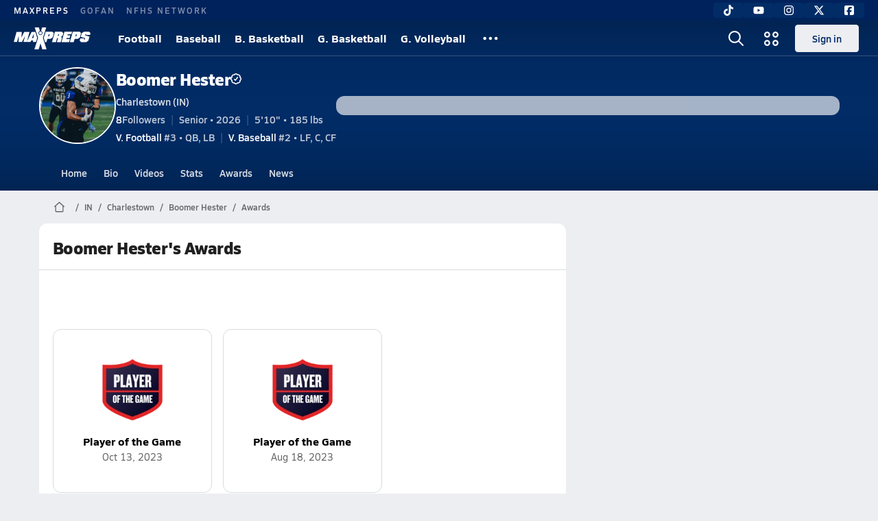

--- FILE ---
content_type: text/javascript
request_url: https://asset.maxpreps.io/_next/static/chunks/pages/careerprofile/media/awards-837a242902373789.js
body_size: 6447
content:
(self.webpackChunk_N_E=self.webpackChunk_N_E||[]).push([[4121],{1846:(e,t,i)=>{"use strict";i.d(t,{I:()=>m});var r=i(37876),a=i(74125),s=i(51814),n=i(67466),o=i(74654),l=i(76451),c=i(29868),d=i(35217),p=i(11191);i(14232);var u=i(77232);let h=(0,u.I4)(n.p).withConfig({componentId:"sc-425ae08e-0"})(["margin-bottom:8px;","{margin-bottom:16px;}"],c.Wi.Desktop),g=(0,u.I4)(n.p).withConfig({componentId:"sc-425ae08e-1"})(["margin-top:8px;","{margin-top:16px;}"],c.Wi.Desktop),m=e=>{let{children:t,headerRight:i,pageConfig:c,headerText:u,isDividerVisible:m=!0,childrenAboveCard:f,childrenBelowCard:x,childrenRightRailDesktopOnly:v,isWrapperManagedByParent:y=!1,isContainerQueryDisabled:j=!1,ncsaModuleLocation:w}=e;return(0,r.jsxs)(a.A,{columnLayout:a.r.RightRailNarrow,pageConfig:c,children:[(0,r.jsxs)("div",{children:[f&&(0,r.jsx)(h,{children:f}),y?(0,r.jsx)(n.p,{children:t}):(0,r.jsxs)(p.e,{$isContainerQueryDisabled:j,children:[u&&(0,r.jsx)(d.a,{title:u,headerRight:i,isDividerVisible:m,as:"h1"}),t]}),(0,r.jsxs)(g,{children:[x,(0,r.jsx)(l.jp,{andBelow:!0,children:w&&(0,r.jsx)(o.G,{moduleLocation:w})})]})]}),(0,r.jsx)(l.X8,{children:(0,r.jsxs)(s.B,{children:[v,w&&(0,r.jsx)(o.G,{moduleLocation:w})]})})]})}},2299:(e,t,i)=>{"use strict";i.d(t,{s:()=>n});var r=i(37876),a=i(89531),s=i(18526);let n=e=>{let{config:t,src:i,alt:n,fallback:o,...l}=e;if(!i)return o||null;let c=(0,s.B)(i,t);return(0,r.jsx)(a._,{src:c.defaultSrc,alt:n,sizes:c.sizes,srcSet:c.srcSet,...l})}},3897:(e,t,i)=>{"use strict";i.d(t,{U:()=>l});var r=i(37876),a=i(49198),s=i(79563),n=i(24830),o=i(79696);let l=e=>{let{incIndex:t,...i}=e,l=void 0!==t,c=(0,s.gl)()?a.a.MPUPlusRail:l?n.z.DesktopMPUInc:n.z.DesktopMPUPlusTop;return(0,r.jsx)(o.i,{code:c,holdWidth:!0,...i,incIndex:(0,s.gl)()?void 0:t})}},5849:(e,t)=>{"use strict";Object.defineProperty(t,"__esModule",{value:!0});var i="cart-shopping",r=[128722,"shopping-cart"],a="f07a",s="M0 8C0-5.3 10.7-16 24-16l45.3 0c27.1 0 50.3 19.4 55.1 46l.4 2 399.9 0c25.1 0 44 22.9 39.3 47.6L537.6 216.6c-8 41.4-44.2 71.4-86.4 71.4l-279.8 0 5.1 28.3c2.1 11.4 12 19.7 23.6 19.7L456 336c13.3 0 24 10.7 24 24s-10.7 24-24 24l-255.9 0c-34.8 0-64.6-24.9-70.8-59.1L77.2 38.6c-.7-3.8-4-6.6-7.9-6.6L24 32C10.7 32 0 21.3 0 8zM162.6 240l288.6 0c19.2 0 35.7-13.6 39.3-32.4L514.9 80 133.5 80 162.6 240zM208 416a48 48 0 1 1 0 96 48 48 0 1 1 0-96zm224 0a48 48 0 1 1 0 96 48 48 0 1 1 0-96z";t.definition={prefix:"far",iconName:i,icon:[640,512,r,a,s]},t.faCartShopping=t.definition,t.prefix="far",t.iconName=i,t.width=640,t.height=512,t.ligatures=r,t.unicode=a,t.svgPathData=s,t.aliases=r},8162:(e,t)=>{"use strict";t.mw={prefix:"far",iconName:"pen",icon:[512,512,[128394],"f304","M36.4 353.8c4.1-14.6 11.8-27.9 22.6-38.7l294-294C366.4 7.6 384.8 0 404 0s37.6 7.6 51.1 21.2l35.7 35.7C504.4 70.4 512 88.8 512 108s-7.6 37.6-21.2 51.1l-294 294c-10.7 10.7-24.1 18.5-38.7 22.6L30.4 511.1c-8.3 2.3-17.3 0-23.4-6.2s-8.5-15.1-6.2-23.4L36.4 353.8zM386.8 55.1l-52.9 52.9 70.1 70.1 52.9-52.9c4.6-4.6 7.1-10.7 7.1-17.2s-2.6-12.6-7.1-17.2L421.2 55.1C416.6 50.6 410.4 48 404 48s-12.6 2.6-17.2 7.1zM300 141.9L92.9 349.1c-4.9 4.9-8.4 10.9-10.3 17.6l-24.1 86.9 86.9-24.1c6.6-1.8 12.7-5.4 17.6-10.3L370.1 212 300 141.9z"]},t.hp=t.mw},16281:(e,t,i)=>{"use strict";var r=i(5849);t.mw={prefix:r.prefix,iconName:r.iconName,icon:[r.width,r.height,r.aliases,r.unicode,r.svgPathData]},t._R=t.mw,r.prefix,r.iconName,r.width,r.height,r.aliases,r.unicode,r.svgPathData,r.aliases},18526:(e,t,i)=>{"use strict";i.d(t,{B:()=>a});var r=i(33354);let a=(e,t)=>{let i,a=[],s=[];return t.viewportOptions.forEach(n=>{let{size:o,quality:l}=n,c=(0,r.V2)(e,{...t.fastlyOptions,quality:l,width:o.displayWidth});i||(i=c),a.push("".concat(c," ").concat(o.displayWidth,"w")),s.push("(max-width: ".concat(o.maxWidth,"px) ").concat(o.displayWidth,"px"))}),{defaultSrc:i,srcSet:a.join(", "),sizes:s.concat(["100vw"]).join(", ")}}},23506:(e,t,i)=>{"use strict";i.d(t,{B:()=>s});var r=i(37876),a=i(32577);let s=e=>(0,r.jsx)(a.W,{incIndex:1,...e})},23854:(e,t,i)=>{"use strict";i.d(t,{s:()=>p}),i(1249),i(31966),i(29606),i(25502),i(39110);var r=i(98793),a=i(93617),s=i(86959),n=i(43858),o=i(57513);let l=(0,s.TB)(n.Q.pageMetaData.hierarchy,["awards"]),c=(0,s.zN)(l),d={page:o.a.Awards,pageName:"Awards",navId:"Awards",accessibilityMode:r.Q.PublicOnly,userRequirements:a.O.NoRequirements,pageMetaData:{pageType:c,hierarchy:l,targeting:{ptype:c},tracking:"/local/career/awards.aspx",hasVideoPlayer:!0},getPageContextDataPoints:()=>void 0},p=(0,s.SV)(d,n.Q);i(98473),i(30527),i(32275),i(38810)},32577:(e,t,i)=>{"use strict";i.d(t,{D:()=>c,W:()=>d});var r=i(37876),a=i(49198),s=i(79563),n=i(76990),o=i(24830),l=i(79696);let c=()=>(0,n.DD)(728),d=e=>{let t=c(),i=(0,s.gl)()?a.a.LeaderboardBannerInc:t?o.z.DesktopLeaderboardInc:o.z.MobileBannerInc;return(0,r.jsx)(l.i,{code:i,...e})}},36916:(e,t)=>{"use strict";t.mw={prefix:"far",iconName:"chevron-right",icon:[320,512,[9002],"f054","M313.5 239c9.4 9.4 9.4 24.6 0 33.9l-200 200c-9.4 9.4-24.6 9.4-33.9 0s-9.4-24.6 0-33.9l183-183-183-183c-9.4-9.4-9.4-24.6 0-33.9s24.6-9.4 33.9 0l200 200z"]},t.Xk=t.mw},40877:(e,t)=>{"use strict";t.mw={prefix:"far",iconName:"badge-check",icon:[512,512,[],"f336","M256 0c35.9 0 67.8 17 88.1 43.4 33-4.3 67.6 6.2 93 31.6s35.9 60 31.6 93C495 188.2 512 220.1 512 256s-17 67.8-43.4 88.1c4.3 33-6.2 67.6-31.6 93s-60 35.9-93 31.6C323.8 495 291.9 512 256 512s-67.8-17-88.1-43.4c-33 4.3-67.6-6.2-93-31.6s-35.9-60-31.6-93C17 323.8 0 291.9 0 256s17-67.8 43.4-88.1c-4.3-33 6.2-67.6 31.6-93s60-35.9 93-31.6C188.2 17 220.1 0 256 0zm0 48c-24.1 0-45.1 13.6-55.7 33.6-5.4 10.2-17.3 15.1-28.2 11.7-21.6-6.6-46.1-1.4-63.1 15.7S86.6 150.4 93.2 172c3.4 11-1.5 22.9-11.7 28.2-20 10.6-33.6 31.6-33.6 55.7s13.6 45.1 33.6 55.7c10.2 5.4 15.1 17.3 11.7 28.2-6.6 21.6-1.4 46.1 15.7 63.1s41.5 22.3 63.1 15.7c11-3.4 22.9 1.5 28.2 11.7 10.6 20 31.6 33.6 55.7 33.6s45.1-13.6 55.7-33.6c5.4-10.2 17.3-15.1 28.2-11.7 21.6 6.6 46 1.4 63.1-15.7 17-17 22.3-41.5 15.7-63.1-3.4-11 1.5-22.9 11.7-28.2 20-10.6 33.6-31.6 33.6-55.7s-13.6-45.1-33.6-55.7c-10.2-5.4-15.1-17.3-11.7-28.2 6.6-21.6 1.4-46.1-15.7-63.1S361.6 86.6 340 93.2c-11 3.4-22.9-1.5-28.2-11.7-10.6-20-31.6-33.6-55.7-33.6zm57.4 121.9c7.8-10.7 22.8-13.1 33.5-5.3s13.1 22.8 5.3 33.5L249.8 338.9c-4.2 5.7-10.7 9.4-17.8 9.8s-14-2.2-18.9-7.3l-46.4-48c-9.2-9.5-9-24.7 .6-33.9s24.7-8.9 33.9 .6l26.5 27.4 85.6-117.7z"]},t.Zs=t.mw},48041:e=>{!function(){"use strict";var t={815:function(e){e.exports=function(e,i,r,a){i=i||"&",r=r||"=";var s={};if("string"!=typeof e||0===e.length)return s;var n=/\+/g;e=e.split(i);var o=1e3;a&&"number"==typeof a.maxKeys&&(o=a.maxKeys);var l=e.length;o>0&&l>o&&(l=o);for(var c=0;c<l;++c){var d,p,u,h,g=e[c].replace(n,"%20"),m=g.indexOf(r);(m>=0?(d=g.substr(0,m),p=g.substr(m+1)):(d=g,p=""),u=decodeURIComponent(d),h=decodeURIComponent(p),Object.prototype.hasOwnProperty.call(s,u))?t(s[u])?s[u].push(h):s[u]=[s[u],h]:s[u]=h}return s};var t=Array.isArray||function(e){return"[object Array]"===Object.prototype.toString.call(e)}},577:function(e){var t=function(e){switch(typeof e){case"string":return e;case"boolean":return e?"true":"false";case"number":return isFinite(e)?e:"";default:return""}};e.exports=function(e,s,n,o){return(s=s||"&",n=n||"=",null===e&&(e=void 0),"object"==typeof e)?r(a(e),function(a){var o=encodeURIComponent(t(a))+n;return i(e[a])?r(e[a],function(e){return o+encodeURIComponent(t(e))}).join(s):o+encodeURIComponent(t(e[a]))}).join(s):o?encodeURIComponent(t(o))+n+encodeURIComponent(t(e)):""};var i=Array.isArray||function(e){return"[object Array]"===Object.prototype.toString.call(e)};function r(e,t){if(e.map)return e.map(t);for(var i=[],r=0;r<e.length;r++)i.push(t(e[r],r));return i}var a=Object.keys||function(e){var t=[];for(var i in e)Object.prototype.hasOwnProperty.call(e,i)&&t.push(i);return t}}},i={};function r(e){var a=i[e];if(void 0!==a)return a.exports;var s=i[e]={exports:{}},n=!0;try{t[e](s,s.exports,r),n=!1}finally{n&&delete i[e]}return s.exports}r.ab="//";var a={};a.decode=a.parse=r(815),a.encode=a.stringify=r(577),e.exports=a}()},50175:(e,t,i)=>{"use strict";i.d(t,{J:()=>a});var r=i(18847);let a=i.n(r)()(()=>Promise.all([i.e(1347),i.e(7825)]).then(i.bind(i,99766)).then(e=>({default:e.CareerLatestVideosCard})),{loadableGenerated:{webpack:()=>[99766]},ssr:!1})},51814:(e,t,i)=>{"use strict";i.d(t,{B:()=>o});var r=i(37876),a=i(8069),s=i(79563),n=i(67466);let o=e=>{let{children:t,...i}=e;return(0,r.jsx)(r.Fragment,{children:(0,r.jsxs)(n.p,{...i,children:[t,(0,s.gl)()&&(0,r.jsx)("div",{className:a.zF})]})})}},67466:(e,t,i)=>{"use strict";i.d(t,{p:()=>o});var r=i(29868),a=i(22546),s=i(77232),n=i(46133);let o=s.I4.div.withConfig({componentId:"sc-51fdaa7e-0"})(["display:flex;flex-direction:column;> ","{margin:0;}gap:",";","{gap:",";}","{gap:",";> ","{margin:0;}}"],n.$,e=>{let{$mobile:t}=e;return null!=t?t:a.i.s50},r.Wi.Tablet,e=>{let{$tablet:t}=e;return null!=t?t:a.i.s50},r.Wi.Desktop,e=>{let{$desktop:t}=e;return null!=t?t:a.i.s100},n.$)},68565:(e,t,i)=>{"use strict";i.d(t,{N:()=>r});var r=function(e){return e[e.None=0]="None",e[e.Analyst=1]="Analyst",e[e.PlayerOfTheGame=2]="PlayerOfTheGame",e[e.PlayerOfTheYear=3]="PlayerOfTheYear",e}({})},70898:(e,t,i)=>{(window.__NEXT_P=window.__NEXT_P||[]).push(["/careerprofile/media/awards",function(){return i(84801)}])},74654:(e,t,i)=>{"use strict";i.d(t,{G:()=>I});var r=i(37876),a=i(10576),s=i(92743),n=i(10319),o=i(5812),l=i(14092),c=i(22546),d=i(53904),p=i(57435),u=i(7856),h=i(24182),g=i(40186),m=i(11191),f=i(34651),x=i(39339),v=i(77232),y=i(2299),j=i(98398);let w=(0,s.O)("/includes/images/create-account-onboarding/NCSA-1x.png"),b="/includes/images/ncsa/ncsa_promo_2024_small_",C=(0,s.O)("".concat(b,"1.jpg")),N=(0,s.O)("".concat(b,"2.jpg")),_=(0,v.I4)(m.e).withConfig({componentId:"sc-a9a46b64-0"})(["background-color:",";color:",";padding:",";position:relative;.close-btn{position:absolute;top:",";right:",";}p{color:",";}h3,p{margin:"," 0;}.img-grid{display:grid;grid-template-columns:1fr 1fr;gap:",";justify-items:center;}img{border-radius:8px;}p + button{width:100%;}"],d.m6,d.uL,c.i.s100,c.i.s100,c.i.s100,d.ui.text.tertiary,c.i.s75,c.i.s50),I=e=>{let{moduleLocation:t}=e,[i,,s,c]=(0,o.e)(!1),d=(0,x.x)(),m=(0,n.C)("ncsa-career-card-dismissed");if("1"!==m.get()&&((null==d?void 0:d.athlete)||(null==d?void 0:d.parent)))return(0,r.jsxs)(r.Fragment,{children:[(0,r.jsxs)(_,{children:[(0,r.jsx)(y.s,{width:106,config:j.F0,src:w,alt:"NCSA"}),(0,r.jsx)(h.J,{size:"small",variant:"tertiaryDynamic",onClick:()=>m.set("1")}),(0,r.jsx)("h3",{className:l.KQ.heading_125_bold,children:"Get discovered by college coaches"}),(0,r.jsxs)("div",{className:"img-grid",children:[(0,r.jsx)(y.s,{width:166,config:j.F0,src:C,alt:"NCSA"}),(0,r.jsx)(y.s,{width:166,config:j.F0,src:N,alt:"NCSA"})]}),(0,r.jsx)("p",{className:l.KQ.detail_90_reg,children:"Find out how NCSA College Recruiting and IMG Academy help high school athletes get recruited to play the sports they love in college. Start with a free recruiting profile visible to every college coach in the country."}),(0,r.jsx)(g.Or,{size:"large",onClick:()=>{(0,p.k)("offers interaction",{moduleCampaign:"offers",moduleName:"NCSA offer",moduleLocation:t,moduleAction:u.Rt,clickText:"claim your free profile"}),s()},children:"Create A Free Profile"})]}),i&&(0,r.jsx)(f.$,{onClose:c,isAthlete:null==d?void 0:d.athlete,isIntroStepSkipped:!0,ncsaType:a.W.AdCallOut})]})}},84801:(e,t,i)=>{"use strict";i.r(t),i.d(t,{__N_SSP:()=>A,default:()=>W});var r,a,s,n,o=i(37876),l=i(9337),c=i(23506),d=i(1846),p=i(68565),u=i(89531),h=i(33354),g=i(29868),m=i(14092),f=i(22546),x=i(53904),v=i(14232),y=i(77232),j=i(18847);let w=i.n(j)()(()=>i.e(165).then(i.bind(i,165)).then(e=>({default:e.AwardModal})),{loadableGenerated:{webpack:()=>[165]},ssr:!1}),b=y.I4.ul.withConfig({componentId:"sc-e140fbfb-0"})(["display:grid;grid-template-columns:repeat(2,1fr);gap:",";button{background:transparent;appearance:none;width:100%;height:100%;cursor:pointer;border:1px solid ",";border-radius:12px;padding:",";min-height:182px;display:flex;align-items:center;justify-content:center;flex-direction:column;}h3{",";margin:"," 0 ",";}div{",";color:",";}","{grid-template-columns:repeat(3,1fr);button{min-height:239px;}h3{",";margin:"," 0 ",";}div{",";}button:hover{box-shadow:0 0 8px ",";h3{text-decoration:underline;}}}"],f.i.s100,x.dA.surface.border,f.i.s100,null==(r=m.Pg.get(m.KQ.heading_90_bold))?void 0:r.css,f.i.s100,f.i.s25,null==(a=m.Pg.get(m.KQ.detail_75_reg))?void 0:a.css,x.dA.text.secondary,g.Wi.Tablet,null==(s=m.Pg.get(m.KQ.heading_100_bold))?void 0:s.css,f.i.s125,f.i.s25,null==(n=m.Pg.get(m.KQ.detail_90_reg))?void 0:n.css,x.fs.light),C=e=>{let{awards:t}=e,[i,r]=(0,v.useState)(-1);return(0,o.jsxs)(b,{className:"card-padding",children:[t.map((e,t)=>{let i,{timeStamp:a,badgeUrl:s,timeStampString:n,awardName:l,awardImageUrl:c,awardSource:d}=e;return i=d===p.N.PlayerOfTheGame||d===p.N.PlayerOfTheYear?c:s,i=(0,h.V2)(i,{width:(0,h.mL)(90)}),(0,o.jsx)("li",{className:"award",children:(0,o.jsxs)("button",{type:"button",onClick:()=>r(t),children:[(0,o.jsx)(u._,{src:i,size:90,alt:l}),(0,o.jsx)("h3",{children:l}),(0,o.jsx)("div",{children:n})]})},a)}),i>-1&&(0,o.jsx)(w,{closeModal:()=>r(-1),award:t[i]})]})};var N=i(3897),_=i(50175);let I=e=>{var t;let{careerContext:i}=e,{careerPlayerData:r,recentSchool:a,recentSportSeason:s}=i;return(0,o.jsxs)(o.Fragment,{children:[(0,o.jsx)(_.J,{careerId:null==r?void 0:r.careerId,careerName:null!=(t=null==r?void 0:r.firstName)?t:null==r?void 0:r.lastName,teamId:null==a?void 0:a.schoolId,sport:null==s?void 0:s.sport,ssid:null==s?void 0:s.sportSeasonId,allSeasonId:null==s?void 0:s.allSeasonId,careerCanonicalUrl:null==r?void 0:r.careerCanonicalUrl}),(0,o.jsx)(N.U,{})]})},O=e=>{let{pageConfig:t,careerAwards:i,athleteName:r,careerContext:a}=e;return(0,o.jsxs)(d.I,{pageConfig:t,headerText:"".concat(r,"'s Awards"),careerContext:a,childrenRightRailDesktopOnly:(0,o.jsx)(I,{careerContext:a}),children:[(0,o.jsx)(c.B,{}),(0,o.jsx)(C,{awards:i.athleteAwards})]})};var z=i(23854);let P=e=>(0,o.jsx)(l.A,{...e,pageConfig:z.s,children:(0,o.jsx)(O,{...e,pageConfig:z.s})});P.pageConfig=z.s;var A=!0;let W=P},90398:(e,t)=>{"use strict";t.mw={prefix:"far",iconName:"chevron-down",icon:[448,512,[],"f078","M207.5 409c9.4 9.4 24.6 9.4 33.9 0l200-200c9.4-9.4 9.4-24.6 0-33.9s-24.6-9.4-33.9 0l-183 183-183-183c-9.4-9.4-24.6-9.4-33.9 0s-9.4 24.6 0 33.9l200 200z"]},t.Jt=t.mw},92743:(e,t,i)=>{"use strict";i.d(t,{O:()=>a});var r=i(48385);let a=e=>"".concat(r.Us).concat(e)},98398:(e,t,i)=>{"use strict";i.d(t,{F0:()=>s,FX:()=>n,c9:()=>a});let r={auto:"webp"},a={fastlyOptions:r,viewportOptions:[{quality:90,size:{maxWidth:1280,displayWidth:1280}},{quality:80,size:{maxWidth:768,displayWidth:768}},{quality:70,size:{maxWidth:375,displayWidth:375}}]},s={fastlyOptions:r,viewportOptions:[{quality:65,size:{maxWidth:768,displayWidth:768}},{quality:50,size:{maxWidth:375,displayWidth:375}}]},n={fastlyOptions:r,viewportOptions:[{quality:10,size:{maxWidth:1280,displayWidth:300}},{quality:10,size:{maxWidth:768,displayWidth:200}},{quality:10,size:{maxWidth:375,displayWidth:100}}]}}},e=>{e.O(0,[1460,1061,7914,36,5619,5436,3911,4667,4440,9313,1397,7550,636,6593,8792],()=>e(e.s=70898)),_N_E=e.O()}]);